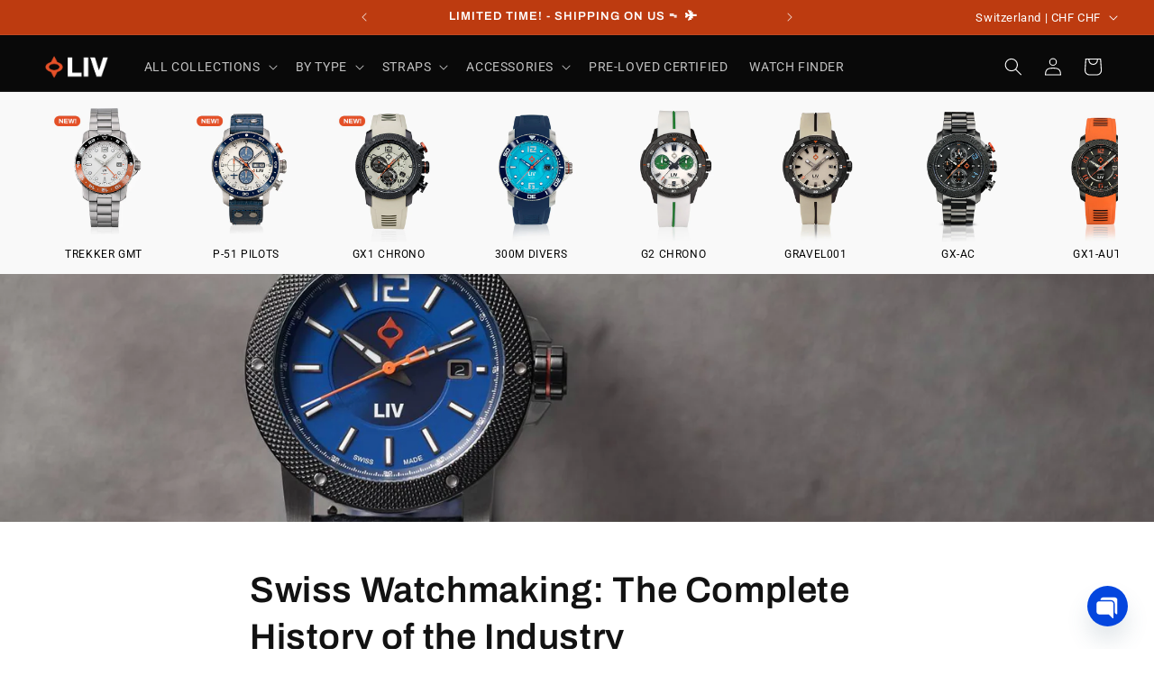

--- FILE ---
content_type: text/plain;charset=UTF-8, text/javascript
request_url: https://app.accessibilityspark.com/sessions?shop=livwatches.myshopify.com
body_size: 73
content:
// 1768981868626 | livwatches.myshopify.com | null | undefined